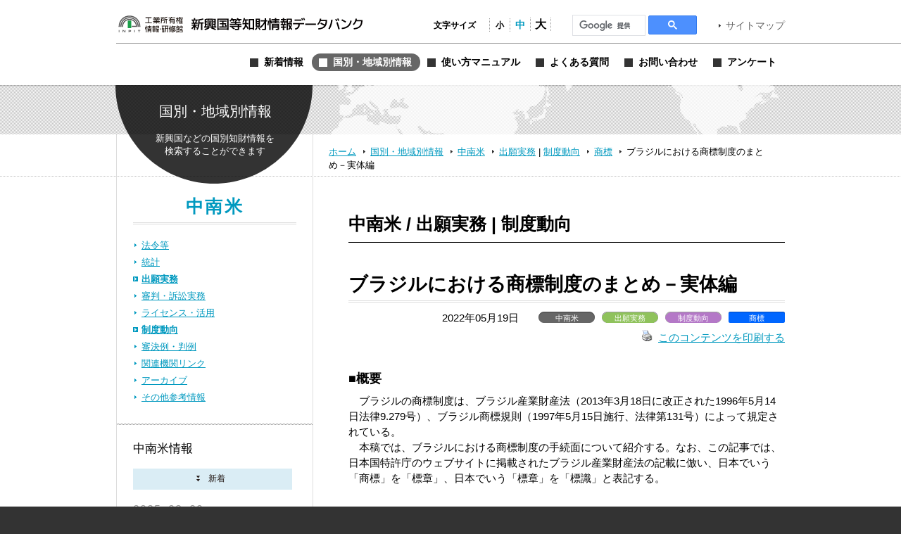

--- FILE ---
content_type: text/html; charset=UTF-8
request_url: https://www.globalipdb.inpit.go.jp/application/23333/
body_size: 12052
content:
<!DOCTYPE html PUBLIC "-//W3C//DTD XHTML 1.0 Transitional//EN" "http://www.w3.org/TR/xhtml1/DTD/xhtml1-transitional.dtd">
<html xmlns="http://www.w3.org/1999/xhtml" xml:lang="ja" lang="ja">
<head>
	<meta http-equiv="Content-Type" content="text/html; charset=UTF-8" />
	<meta http-equiv="imagetoolbar" content="no" />
	<meta name="copyright" content="Japan Patent Office" />
	<meta name="keywords" content="特許,実用新案,意匠,商標,知的財産,ブランド,模倣品,審査,審判,登録,調達情報,取り組み,電子出願,特許審査ハイウェイ,発明,発見,アイデア,権利,デザイン,費用,知的創造,知的財産,産業財産,工業所有権" />
	<meta name="description" content="新興国・地域における知的財産実務に関する情報を提供する" />
	<title>ブラジルにおける商標制度のまとめ－実体編 &laquo; 新興国等知財情報データバンク 公式サイト</title>

	<meta name='robots' content='max-image-preview:large' />
	<style>img:is([sizes="auto" i], [sizes^="auto," i]) { contain-intrinsic-size: 3000px 1500px }</style>
	<link rel='dns-prefetch' href='//www.globalipdb.inpit.go.jp' />
<script type="text/javascript" id="wpp-js" src="https://www.globalipdb.inpit.go.jp/jpowp/wp-content/plugins/wordpress-popular-posts/assets/js/wpp.min.js?ver=02716d4ec7e9c1c2dec7d867c9ebe70e" data-sampling="0" data-sampling-rate="100" data-api-url="https://www.globalipdb.inpit.go.jp/wp-json/wordpress-popular-posts" data-post-id="23333" data-token="591444615d" data-lang="0" data-debug="0"></script>
<script type="text/javascript">
/* <![CDATA[ */
window._wpemojiSettings = {"baseUrl":"https:\/\/s.w.org\/images\/core\/emoji\/15.0.3\/72x72\/","ext":".png","svgUrl":"https:\/\/s.w.org\/images\/core\/emoji\/15.0.3\/svg\/","svgExt":".svg","source":{"concatemoji":"https:\/\/www.globalipdb.inpit.go.jp\/jpowp\/wp-includes\/js\/wp-emoji-release.min.js?ver=f4f615d8fd51637121a87404cca3b405"}};
/*! This file is auto-generated */
!function(i,n){var o,s,e;function c(e){try{var t={supportTests:e,timestamp:(new Date).valueOf()};sessionStorage.setItem(o,JSON.stringify(t))}catch(e){}}function p(e,t,n){e.clearRect(0,0,e.canvas.width,e.canvas.height),e.fillText(t,0,0);var t=new Uint32Array(e.getImageData(0,0,e.canvas.width,e.canvas.height).data),r=(e.clearRect(0,0,e.canvas.width,e.canvas.height),e.fillText(n,0,0),new Uint32Array(e.getImageData(0,0,e.canvas.width,e.canvas.height).data));return t.every(function(e,t){return e===r[t]})}function u(e,t,n){switch(t){case"flag":return n(e,"\ud83c\udff3\ufe0f\u200d\u26a7\ufe0f","\ud83c\udff3\ufe0f\u200b\u26a7\ufe0f")?!1:!n(e,"\ud83c\uddfa\ud83c\uddf3","\ud83c\uddfa\u200b\ud83c\uddf3")&&!n(e,"\ud83c\udff4\udb40\udc67\udb40\udc62\udb40\udc65\udb40\udc6e\udb40\udc67\udb40\udc7f","\ud83c\udff4\u200b\udb40\udc67\u200b\udb40\udc62\u200b\udb40\udc65\u200b\udb40\udc6e\u200b\udb40\udc67\u200b\udb40\udc7f");case"emoji":return!n(e,"\ud83d\udc26\u200d\u2b1b","\ud83d\udc26\u200b\u2b1b")}return!1}function f(e,t,n){var r="undefined"!=typeof WorkerGlobalScope&&self instanceof WorkerGlobalScope?new OffscreenCanvas(300,150):i.createElement("canvas"),a=r.getContext("2d",{willReadFrequently:!0}),o=(a.textBaseline="top",a.font="600 32px Arial",{});return e.forEach(function(e){o[e]=t(a,e,n)}),o}function t(e){var t=i.createElement("script");t.src=e,t.defer=!0,i.head.appendChild(t)}"undefined"!=typeof Promise&&(o="wpEmojiSettingsSupports",s=["flag","emoji"],n.supports={everything:!0,everythingExceptFlag:!0},e=new Promise(function(e){i.addEventListener("DOMContentLoaded",e,{once:!0})}),new Promise(function(t){var n=function(){try{var e=JSON.parse(sessionStorage.getItem(o));if("object"==typeof e&&"number"==typeof e.timestamp&&(new Date).valueOf()<e.timestamp+604800&&"object"==typeof e.supportTests)return e.supportTests}catch(e){}return null}();if(!n){if("undefined"!=typeof Worker&&"undefined"!=typeof OffscreenCanvas&&"undefined"!=typeof URL&&URL.createObjectURL&&"undefined"!=typeof Blob)try{var e="postMessage("+f.toString()+"("+[JSON.stringify(s),u.toString(),p.toString()].join(",")+"));",r=new Blob([e],{type:"text/javascript"}),a=new Worker(URL.createObjectURL(r),{name:"wpTestEmojiSupports"});return void(a.onmessage=function(e){c(n=e.data),a.terminate(),t(n)})}catch(e){}c(n=f(s,u,p))}t(n)}).then(function(e){for(var t in e)n.supports[t]=e[t],n.supports.everything=n.supports.everything&&n.supports[t],"flag"!==t&&(n.supports.everythingExceptFlag=n.supports.everythingExceptFlag&&n.supports[t]);n.supports.everythingExceptFlag=n.supports.everythingExceptFlag&&!n.supports.flag,n.DOMReady=!1,n.readyCallback=function(){n.DOMReady=!0}}).then(function(){return e}).then(function(){var e;n.supports.everything||(n.readyCallback(),(e=n.source||{}).concatemoji?t(e.concatemoji):e.wpemoji&&e.twemoji&&(t(e.twemoji),t(e.wpemoji)))}))}((window,document),window._wpemojiSettings);
/* ]]> */
</script>
<style id='wp-emoji-styles-inline-css' type='text/css'>

	img.wp-smiley, img.emoji {
		display: inline !important;
		border: none !important;
		box-shadow: none !important;
		height: 1em !important;
		width: 1em !important;
		margin: 0 0.07em !important;
		vertical-align: -0.1em !important;
		background: none !important;
		padding: 0 !important;
	}
</style>
<link rel='stylesheet' id='wp-block-library-css' href='https://www.globalipdb.inpit.go.jp/jpowp/wp-includes/css/dist/block-library/style.min.css?ver=f4f615d8fd51637121a87404cca3b405' type='text/css' media='all' />
<style id='classic-theme-styles-inline-css' type='text/css'>
/*! This file is auto-generated */
.wp-block-button__link{color:#fff;background-color:#32373c;border-radius:9999px;box-shadow:none;text-decoration:none;padding:calc(.667em + 2px) calc(1.333em + 2px);font-size:1.125em}.wp-block-file__button{background:#32373c;color:#fff;text-decoration:none}
</style>
<style id='global-styles-inline-css' type='text/css'>
:root{--wp--preset--aspect-ratio--square: 1;--wp--preset--aspect-ratio--4-3: 4/3;--wp--preset--aspect-ratio--3-4: 3/4;--wp--preset--aspect-ratio--3-2: 3/2;--wp--preset--aspect-ratio--2-3: 2/3;--wp--preset--aspect-ratio--16-9: 16/9;--wp--preset--aspect-ratio--9-16: 9/16;--wp--preset--color--black: #000000;--wp--preset--color--cyan-bluish-gray: #abb8c3;--wp--preset--color--white: #ffffff;--wp--preset--color--pale-pink: #f78da7;--wp--preset--color--vivid-red: #cf2e2e;--wp--preset--color--luminous-vivid-orange: #ff6900;--wp--preset--color--luminous-vivid-amber: #fcb900;--wp--preset--color--light-green-cyan: #7bdcb5;--wp--preset--color--vivid-green-cyan: #00d084;--wp--preset--color--pale-cyan-blue: #8ed1fc;--wp--preset--color--vivid-cyan-blue: #0693e3;--wp--preset--color--vivid-purple: #9b51e0;--wp--preset--gradient--vivid-cyan-blue-to-vivid-purple: linear-gradient(135deg,rgba(6,147,227,1) 0%,rgb(155,81,224) 100%);--wp--preset--gradient--light-green-cyan-to-vivid-green-cyan: linear-gradient(135deg,rgb(122,220,180) 0%,rgb(0,208,130) 100%);--wp--preset--gradient--luminous-vivid-amber-to-luminous-vivid-orange: linear-gradient(135deg,rgba(252,185,0,1) 0%,rgba(255,105,0,1) 100%);--wp--preset--gradient--luminous-vivid-orange-to-vivid-red: linear-gradient(135deg,rgba(255,105,0,1) 0%,rgb(207,46,46) 100%);--wp--preset--gradient--very-light-gray-to-cyan-bluish-gray: linear-gradient(135deg,rgb(238,238,238) 0%,rgb(169,184,195) 100%);--wp--preset--gradient--cool-to-warm-spectrum: linear-gradient(135deg,rgb(74,234,220) 0%,rgb(151,120,209) 20%,rgb(207,42,186) 40%,rgb(238,44,130) 60%,rgb(251,105,98) 80%,rgb(254,248,76) 100%);--wp--preset--gradient--blush-light-purple: linear-gradient(135deg,rgb(255,206,236) 0%,rgb(152,150,240) 100%);--wp--preset--gradient--blush-bordeaux: linear-gradient(135deg,rgb(254,205,165) 0%,rgb(254,45,45) 50%,rgb(107,0,62) 100%);--wp--preset--gradient--luminous-dusk: linear-gradient(135deg,rgb(255,203,112) 0%,rgb(199,81,192) 50%,rgb(65,88,208) 100%);--wp--preset--gradient--pale-ocean: linear-gradient(135deg,rgb(255,245,203) 0%,rgb(182,227,212) 50%,rgb(51,167,181) 100%);--wp--preset--gradient--electric-grass: linear-gradient(135deg,rgb(202,248,128) 0%,rgb(113,206,126) 100%);--wp--preset--gradient--midnight: linear-gradient(135deg,rgb(2,3,129) 0%,rgb(40,116,252) 100%);--wp--preset--font-size--small: 13px;--wp--preset--font-size--medium: 20px;--wp--preset--font-size--large: 36px;--wp--preset--font-size--x-large: 42px;--wp--preset--spacing--20: 0.44rem;--wp--preset--spacing--30: 0.67rem;--wp--preset--spacing--40: 1rem;--wp--preset--spacing--50: 1.5rem;--wp--preset--spacing--60: 2.25rem;--wp--preset--spacing--70: 3.38rem;--wp--preset--spacing--80: 5.06rem;--wp--preset--shadow--natural: 6px 6px 9px rgba(0, 0, 0, 0.2);--wp--preset--shadow--deep: 12px 12px 50px rgba(0, 0, 0, 0.4);--wp--preset--shadow--sharp: 6px 6px 0px rgba(0, 0, 0, 0.2);--wp--preset--shadow--outlined: 6px 6px 0px -3px rgba(255, 255, 255, 1), 6px 6px rgba(0, 0, 0, 1);--wp--preset--shadow--crisp: 6px 6px 0px rgba(0, 0, 0, 1);}:where(.is-layout-flex){gap: 0.5em;}:where(.is-layout-grid){gap: 0.5em;}body .is-layout-flex{display: flex;}.is-layout-flex{flex-wrap: wrap;align-items: center;}.is-layout-flex > :is(*, div){margin: 0;}body .is-layout-grid{display: grid;}.is-layout-grid > :is(*, div){margin: 0;}:where(.wp-block-columns.is-layout-flex){gap: 2em;}:where(.wp-block-columns.is-layout-grid){gap: 2em;}:where(.wp-block-post-template.is-layout-flex){gap: 1.25em;}:where(.wp-block-post-template.is-layout-grid){gap: 1.25em;}.has-black-color{color: var(--wp--preset--color--black) !important;}.has-cyan-bluish-gray-color{color: var(--wp--preset--color--cyan-bluish-gray) !important;}.has-white-color{color: var(--wp--preset--color--white) !important;}.has-pale-pink-color{color: var(--wp--preset--color--pale-pink) !important;}.has-vivid-red-color{color: var(--wp--preset--color--vivid-red) !important;}.has-luminous-vivid-orange-color{color: var(--wp--preset--color--luminous-vivid-orange) !important;}.has-luminous-vivid-amber-color{color: var(--wp--preset--color--luminous-vivid-amber) !important;}.has-light-green-cyan-color{color: var(--wp--preset--color--light-green-cyan) !important;}.has-vivid-green-cyan-color{color: var(--wp--preset--color--vivid-green-cyan) !important;}.has-pale-cyan-blue-color{color: var(--wp--preset--color--pale-cyan-blue) !important;}.has-vivid-cyan-blue-color{color: var(--wp--preset--color--vivid-cyan-blue) !important;}.has-vivid-purple-color{color: var(--wp--preset--color--vivid-purple) !important;}.has-black-background-color{background-color: var(--wp--preset--color--black) !important;}.has-cyan-bluish-gray-background-color{background-color: var(--wp--preset--color--cyan-bluish-gray) !important;}.has-white-background-color{background-color: var(--wp--preset--color--white) !important;}.has-pale-pink-background-color{background-color: var(--wp--preset--color--pale-pink) !important;}.has-vivid-red-background-color{background-color: var(--wp--preset--color--vivid-red) !important;}.has-luminous-vivid-orange-background-color{background-color: var(--wp--preset--color--luminous-vivid-orange) !important;}.has-luminous-vivid-amber-background-color{background-color: var(--wp--preset--color--luminous-vivid-amber) !important;}.has-light-green-cyan-background-color{background-color: var(--wp--preset--color--light-green-cyan) !important;}.has-vivid-green-cyan-background-color{background-color: var(--wp--preset--color--vivid-green-cyan) !important;}.has-pale-cyan-blue-background-color{background-color: var(--wp--preset--color--pale-cyan-blue) !important;}.has-vivid-cyan-blue-background-color{background-color: var(--wp--preset--color--vivid-cyan-blue) !important;}.has-vivid-purple-background-color{background-color: var(--wp--preset--color--vivid-purple) !important;}.has-black-border-color{border-color: var(--wp--preset--color--black) !important;}.has-cyan-bluish-gray-border-color{border-color: var(--wp--preset--color--cyan-bluish-gray) !important;}.has-white-border-color{border-color: var(--wp--preset--color--white) !important;}.has-pale-pink-border-color{border-color: var(--wp--preset--color--pale-pink) !important;}.has-vivid-red-border-color{border-color: var(--wp--preset--color--vivid-red) !important;}.has-luminous-vivid-orange-border-color{border-color: var(--wp--preset--color--luminous-vivid-orange) !important;}.has-luminous-vivid-amber-border-color{border-color: var(--wp--preset--color--luminous-vivid-amber) !important;}.has-light-green-cyan-border-color{border-color: var(--wp--preset--color--light-green-cyan) !important;}.has-vivid-green-cyan-border-color{border-color: var(--wp--preset--color--vivid-green-cyan) !important;}.has-pale-cyan-blue-border-color{border-color: var(--wp--preset--color--pale-cyan-blue) !important;}.has-vivid-cyan-blue-border-color{border-color: var(--wp--preset--color--vivid-cyan-blue) !important;}.has-vivid-purple-border-color{border-color: var(--wp--preset--color--vivid-purple) !important;}.has-vivid-cyan-blue-to-vivid-purple-gradient-background{background: var(--wp--preset--gradient--vivid-cyan-blue-to-vivid-purple) !important;}.has-light-green-cyan-to-vivid-green-cyan-gradient-background{background: var(--wp--preset--gradient--light-green-cyan-to-vivid-green-cyan) !important;}.has-luminous-vivid-amber-to-luminous-vivid-orange-gradient-background{background: var(--wp--preset--gradient--luminous-vivid-amber-to-luminous-vivid-orange) !important;}.has-luminous-vivid-orange-to-vivid-red-gradient-background{background: var(--wp--preset--gradient--luminous-vivid-orange-to-vivid-red) !important;}.has-very-light-gray-to-cyan-bluish-gray-gradient-background{background: var(--wp--preset--gradient--very-light-gray-to-cyan-bluish-gray) !important;}.has-cool-to-warm-spectrum-gradient-background{background: var(--wp--preset--gradient--cool-to-warm-spectrum) !important;}.has-blush-light-purple-gradient-background{background: var(--wp--preset--gradient--blush-light-purple) !important;}.has-blush-bordeaux-gradient-background{background: var(--wp--preset--gradient--blush-bordeaux) !important;}.has-luminous-dusk-gradient-background{background: var(--wp--preset--gradient--luminous-dusk) !important;}.has-pale-ocean-gradient-background{background: var(--wp--preset--gradient--pale-ocean) !important;}.has-electric-grass-gradient-background{background: var(--wp--preset--gradient--electric-grass) !important;}.has-midnight-gradient-background{background: var(--wp--preset--gradient--midnight) !important;}.has-small-font-size{font-size: var(--wp--preset--font-size--small) !important;}.has-medium-font-size{font-size: var(--wp--preset--font-size--medium) !important;}.has-large-font-size{font-size: var(--wp--preset--font-size--large) !important;}.has-x-large-font-size{font-size: var(--wp--preset--font-size--x-large) !important;}
:where(.wp-block-post-template.is-layout-flex){gap: 1.25em;}:where(.wp-block-post-template.is-layout-grid){gap: 1.25em;}
:where(.wp-block-columns.is-layout-flex){gap: 2em;}:where(.wp-block-columns.is-layout-grid){gap: 2em;}
:root :where(.wp-block-pullquote){font-size: 1.5em;line-height: 1.6;}
</style>
<link rel='stylesheet' id='wordpress-popular-posts-css-css' href='https://www.globalipdb.inpit.go.jp/jpowp/wp-content/plugins/wordpress-popular-posts/assets/css/wpp.css?ver=02716d4ec7e9c1c2dec7d867c9ebe70e' type='text/css' media='all' />
<link rel='stylesheet' id='jqtransform-css-css' href='https://www.globalipdb.inpit.go.jp/jpowp/wp-content/themes/jpowp/script/jqtransformplugin/jqtransform.css?ver=d6ad6257fa17010024f4abd9a2b332a5' type='text/css' media='all' />
<link rel='stylesheet' id='main-stylesheet-css' href='https://www.globalipdb.inpit.go.jp/jpowp/wp-content/themes/jpowp/style.css?ver=4f4c82dcd0d0e21695fb76b6ff826949' type='text/css' media='all' />
<link rel='stylesheet' id='fontsize-small-css' href='https://www.globalipdb.inpit.go.jp/jpowp/wp-content/themes/jpowp/css/fontsize_small.css?ver=f4f615d8fd51637121a87404cca3b405' type='text/css' media='all' />
<link rel='stylesheet' id='fontsize-medium-css' href='https://www.globalipdb.inpit.go.jp/jpowp/wp-content/themes/jpowp/css/fontsize_medium.css?ver=f4f615d8fd51637121a87404cca3b405' type='text/css' media='all' />
<link rel='stylesheet' id='fontsize-large-css' href='https://www.globalipdb.inpit.go.jp/jpowp/wp-content/themes/jpowp/css/fontsize_large.css?ver=f4f615d8fd51637121a87404cca3b405' type='text/css' media='all' />
<link rel='stylesheet' id='woff-css-css' href='https://www.globalipdb.inpit.go.jp/jpowp/wp-content/themes/jpowp/css/woff.css?ver=f4f615d8fd51637121a87404cca3b405' type='text/css' media='all' />
<script type="text/javascript" src="https://www.globalipdb.inpit.go.jp/jpowp/wp-includes/js/jquery/jquery.min.js?ver=6994238abdd05007c7b98524f3b55c25" id="jquery-core-js"></script>
<script type="text/javascript" src="https://www.globalipdb.inpit.go.jp/jpowp/wp-includes/js/jquery/jquery-migrate.min.js?ver=9ed9aaee063a04ff0db6af0ecf0a4a18" id="jquery-migrate-js"></script>
<script type="text/javascript" src="https://www.globalipdb.inpit.go.jp/jpowp/wp-content/themes/jpowp/script/jqtransformplugin/jquery.jqtransform.js?ver=d6ad6257fa17010024f4abd9a2b332a5" id="jqtransform-js-js"></script>
<script type="text/javascript" src="https://www.globalipdb.inpit.go.jp/jpowp/wp-content/themes/jpowp/script/common.js?ver=f4f615d8fd51637121a87404cca3b405" id="common-js-js"></script>
<link rel="https://api.w.org/" href="https://www.globalipdb.inpit.go.jp/wp-json/" /><link rel="alternate" title="JSON" type="application/json" href="https://www.globalipdb.inpit.go.jp/wp-json/wp/v2/posts/23333" /><link rel="canonical" href="https://www.globalipdb.inpit.go.jp/application/23333/" />
<link rel='shortlink' href='https://www.globalipdb.inpit.go.jp/?p=23333' />
<link rel="alternate" title="oEmbed (JSON)" type="application/json+oembed" href="https://www.globalipdb.inpit.go.jp/wp-json/oembed/1.0/embed?url=https%3A%2F%2Fwww.globalipdb.inpit.go.jp%2Fapplication%2F23333%2F" />
<link rel="alternate" title="oEmbed (XML)" type="text/xml+oembed" href="https://www.globalipdb.inpit.go.jp/wp-json/oembed/1.0/embed?url=https%3A%2F%2Fwww.globalipdb.inpit.go.jp%2Fapplication%2F23333%2F&#038;format=xml" />
            <style id="wpp-loading-animation-styles">@-webkit-keyframes bgslide{from{background-position-x:0}to{background-position-x:-200%}}@keyframes bgslide{from{background-position-x:0}to{background-position-x:-200%}}.wpp-widget-block-placeholder,.wpp-shortcode-placeholder{margin:0 auto;width:60px;height:3px;background:#dd3737;background:linear-gradient(90deg,#dd3737 0%,#571313 10%,#dd3737 100%);background-size:200% auto;border-radius:3px;-webkit-animation:bgslide 1s infinite linear;animation:bgslide 1s infinite linear}</style>
            
        <!-- Global site tag (gtag.js) - Google Analytics START -->
	<script async src='https://www.googletagmanager.com/gtag/js?id=G-VBDFTZ6R9Z'></script>
	<script>
	  window.dataLayer = window.dataLayer || [];
	  function gtag(){dataLayer.push(arguments);}
        gtag('js', new Date());
        gtag('config', 'G-VBDFTZ6R9Z');
    </script>
    <!-- Global site tag (gtag.js) - Google Analytics END -->
	
</head>

<body class="post-template-default single single-post postid-23333 single-format-standard application 23333 dir_application2 country production">
<div id="wrapper">
	<div id="header">
		<div class="w950">
			<h1><a href="https://www.globalipdb.inpit.go.jp">新興国等知財情報データバンク 公式サイト</a></h1>
			<div class="items">
				<ul id="fontsize">
					<li class="label">文字サイズ</li>
					<li class="fontsize1"><a href="#"  title="文字サイズ：小" onclick="return fontsize(1)">小</a></li>
					<li class="fontsize2"><a href="#" title="文字サイズ：中" onclick="return fontsize(2)">中</a></li>
					<li class="fontsize3"><a href="#"  title="文字サイズ：大" onclick="return fontsize(3)">大</a></li>
				</ul>
                 
<script>
(function() {
var cx = '004362599425005520153:bshpjhopqv8';
var gcse = document.createElement('script');
gcse.type = 'text/javascript';
gcse.async = true;
gcse.src = 'https://cse.google.com/cse.js?cx=' + cx;
var s = document.getElementsByTagName('script')[0];
s.parentNode.insertBefore(gcse, s);
})();
</script>
<div id="googleSearch">
<gcse:searchbox-only></gcse:searchbox-only>
</div>
			<a href="https://www.globalipdb.inpit.go.jp/sitemap/" class="link">サイトマップ</a>
			</div>
			<div class="menus">
				<ul class="menu">
					<li class="news"><a href="https://www.globalipdb.inpit.go.jp/news/" title="新着情報"><span>新着情報</span></a></li>
					<li class="country"><a href="https://www.globalipdb.inpit.go.jp/country/" title="国別・地域別情報"><span>国別・地域別情報</span></a></li>
					<li class="usersguide"><a href="https://www.globalipdb.inpit.go.jp/usersguide/" title="使い方マニュアル"><span>使い方マニュアル</span></a></li>
					<li class="faq"><a href="https://www.globalipdb.inpit.go.jp/faq/" title="よくある質問"><span>よくある質問</span></a></li>
					<li class="contact"><a href="https://www.globalipdb.inpit.go.jp/contact/" title="お問い合わせ"><span>お問い合わせ</span></a></li>
					<li class="enquete"><a href="https://www.globalipdb.inpit.go.jp/questionnaire/" title="アンケート"><span>アンケート</span></a></li>
				</ul>
			</div>
		</div>
		<hr />
	</div>

	<div id="contentWrapper">
		<h2 class="circle country png">国別・地域別情報</h2>
		<div id="map_bar" class="png"><div class="w950"><img src="https://www.globalipdb.inpit.go.jp/jpowp/wp-content/themes/jpowp/img/header/map.png" width="637" height="70" alt="" class="png" /></div></div>
		<div id="location"><div>
			<a href="https://www.globalipdb.inpit.go.jp" class="home">ホーム</a>
			<a href="/country/">国別・地域別情報</a>
			<a href="/country/middle_south_america/">中南米</a>
			<a href="/country/middle_south_america/application/">出願実務</a>
 | 			<a href="/country/middle_south_america/trend/" class="sub">制度動向</a>
			<a href="/country/middle_south_america/trend/?law=l20">商標</a>
			<span>ブラジルにおける商標制度のまとめ－実体編</span>
		</div></div>

<div id="content">

	<div class="body">

			<h3 class="mincho middle_south_america">中南米 / 出願実務 | 制度動向</h3>
		<hr class="black" />
		
			<div class="article">
				<h4>ブラジルにおける商標制度のまとめ－実体編</h4>
				<div class="attributes">
					<p class="date">2022年05月19日</p>
					<ul class="tags">
						<li class="countries">中南米</li><li class="categories cat_application">出願実務</li><li class="categories cat_trend">制度動向</li><li class="law">商標</li>
					</ul>
					<p class="functions">
						<a href="https://www.globalipdb.inpit.go.jp/application/23333/print/" rel="nofollow" title="このコンテンツを印刷する"><img class="WP-PrintIcon custam-printLink" src="https://www.globalipdb.inpit.go.jp/jpowp/wp-content/plugins/wp-print/images/print.gif" alt="" />このコンテンツを印刷する</a>
					</p>
				</div>
<h5>■概要</h5>
　ブラジルの商標制度は、ブラジル産業財産法（2013年3月18日に改正された1996年5月14日法律9.279号）、ブラジル商標規則（1997年5月15日施行、法律第131号）によって規定されている。<br />
　本稿では、ブラジルにおける商標制度の手続面について紹介する。なお、この記事では、日本国特許庁のウェブサイトに掲載されたブラジル産業財産法の記載に倣い、日本でいう「商標」を「標章」、日本でいう「標章」を「標識」と表記する。<h5>■詳細及び留意点</h5>

<p><u><strong>1.　標章制度の特徴</strong></u><br>　ブラジルの標章制度の特徴として、証明標章の保護制度が挙げられるため、以下に紹介する。<br>　産業財産法第123条第2項に規定されるように、証明標章とは、ある製品またはサービスが、品質、特性、使用した原料および方法等に関し、一定の技術的基準または規格と合致していることを証明するために使用される標章である。<br>　産業財産法第128条第3項に規定されるように、証明標章の登録出願は、証明の対象とする製品またはサービスに直接の商業的または工業的利害関係を有していない法人に限り行うことができる。また、産業財産法第148条に規定されるように、証明標章の登録出願には、証明の対象とする製品またはサービスの特徴、および標章登録者が採用する管理措置を記載しなければならない。<br>　産業財産法第149条および第150条に規定されるように、証明標章の使用はライセンスを必要とせず、使用規約中に記載されている使用許可をもって足りる。使用規約の変更については、すべての変更条件を記載した適切な申請書を作成してブラジル産業財産庁に届け出なければならず、届け出がない場合はその変更は考慮されない。<br>　産業財産法第151条に規定されるように、証明標章の登録は、使用規約に規定したものとは異なる条件の下で標章が使用された場合には消滅する。また、産業財産法第154条に規定されるように、過去に使用され、かつ、その登録が消滅した証明標章は、その登録の消滅から5年が経過するまでは、第三者の名義で登録を受けることができない。<br>　なお、ブラジル産業財産庁のブランドマニュアルの2.2に記載されるように、認証マークを取得することは、製品またはサービスの品質を保証しなければならないサプライヤーの責任を免除するものではない。</p>



<p>関連記事：<br>「ブラジルにおける商標出願制度概要」（2019.11.14）<br><a href="https://www.globalipdb.inpit.go.jp/laws/17915/">https://www.globalipdb.inpit.go.jp/laws/17915/</a><br>「ブラジルの商標関連の法律、規則、審査基準等」（2019.04.09）<br><a href="https://www.globalipdb.inpit.go.jp/laws/16874/">https://www.globalipdb.inpit.go.jp/laws/16874/</a><br>「ブラジルにおける商標制度の運用実態」（2016.01.29）<br><a href="https://www.globalipdb.inpit.go.jp/laws/10228/">https://www.globalipdb.inpit.go.jp/laws/10228/</a></p>



<p><u><strong>2.　登録できる標章</strong></u><br>　産業財産法第122条に規定されるように、視覚的に認識することができる標識であって、識別性を有するものは、法的に禁止されていない限り、標章登録を受けることができる。例えば、ブラジル産業財産庁のブランドマニュアルの2.3に記載されているように、1または複数のローマ字や数字等で構成される文字標章、図面、画像、記号などで構成されるデザイン標章、文字標章とデザイン標章との混合標章、三次元的形状で構成される立体標章などが登録可能である。<br>　また、登録可能な標章の種類としては、産業財産法第123条第1項に規定されるように、ある製品またはサービスを、出所は異なるが、同一、類似または同種である別の製品またはサービスから識別するために使用される標章である製品標章またはサービスマークがある。加えて、産業財産法第123条第2項、第3項に規定されるように、前述した証明標章や、一定の団体の構成員によって提供される製品またはサービスを識別するために使用される標章である団体標章がある。</p>



<p>関連記事：<br>「ブラジルにおける商標出願制度概要」（2019.11.14）<br><a href="https://www.globalipdb.inpit.go.jp/laws/17915/">https://www.globalipdb.inpit.go.jp/laws/17915/</a><br>「ブラジルの商標関連の法律、規則、審査基準等」（2019.04.09）<br><a href="https://www.globalipdb.inpit.go.jp/laws/16874/">https://www.globalipdb.inpit.go.jp/laws/16874/</a><br>「ブラジルにおける物品デザインの商標的保護」（2018.09.06）<br><a href="https://www.globalipdb.inpit.go.jp/laws/15733/">https://www.globalipdb.inpit.go.jp/laws/15733/</a><br>「ブラジルにおける外国語（日本語）商標の取り扱い」（2018.09.04）<br><a href="https://www.globalipdb.inpit.go.jp/laws/15726/">https://www.globalipdb.inpit.go.jp/laws/15726/</a><br>「ブラジルの商標法における『商標』の定義の観点からの識別性」（2017.12.14）<br><a href="https://www.globalipdb.inpit.go.jp/laws/14328/">https://www.globalipdb.inpit.go.jp/laws/14328/</a><br>「ブラジルにおける商標制度の運用実態」（2016.01.29）<br><a href="https://www.globalipdb.inpit.go.jp/laws/10228/">https://www.globalipdb.inpit.go.jp/laws/10228/</a></p>



<p><u><strong>3.　標章を登録するための要件</strong></u><br>　産業財産法第124条には、標章として登録を受けることができない標識が列挙されている。本条で規定されている、標章として登録を受けることができない標識は、次の（I）～（XXIII）のいずれかに該当するものである。<br>（I）ブラジル、外国または国際的な盾、紋章、メダル、旗章、記章、公的な名声および記念碑、またはそれらの名称、図形もしくは模造。<br>（II）単独の文字、数字および日付。ただし、十分に識別的形状を具えているものを除く。<br>（III）語句、形象または図形その他の標識であって、道徳もしくは善良の風俗に反するか、または他人の名誉もしくは印象を害するか、または良心、信条、信仰の自由もしくは尊敬および崇拝に値する思想および感情を損なうもの。<br>（IV）公共の団体または機関の名称または頭字語（略語）であって、当該団体または機関それ自体によって登録申請がされていないもの。<br>（V）第三者に属する組織または企業の名称に係わる特徴的または識別的要素の複製または模造であって、その識別的標識との誤認または混同を生じさせるおそれがあるもの。<br>（VI）識別の対象とする製品またはサービスに関連する、一般的な、必然的な、共通の、通常の、もしくは単に説明的性格の標識、または製品もしくはサービスについて、その性質、原産国、重量、価格、品質および製品の生産もしくはサービス提供の時期に係わる特徴を示すために通常使用される標識。ただし、十分に識別的形状を具えているものを除く。<br>（VII）単に宣伝手段としてのみ用いられる標識または文言。<br>（VIII）色彩およびその名称。ただし、独特でかつ識別的方法により配置または結合されているものを除く。<br>（IX）地理的表示もしくは混同を生じさせるおそれがあるその模造、または地理的表示であると誤認させるおそれがある標識。<br>（X）標章の使用対象である製品またはサービスに関し、その原産地、出所、性質、品質または用途について、虚偽の表示となる標識。<br>（XI）何れかの種類または性質の基準を保証するために正規に使用される公の印章の複製または模造。<br>（XII）第154条の規定を損なうことなく、第三者が団体標章または証明標章として登録している標識の複製または模造。<br>（XIII）公のまたは公に認められた運動、芸術、文化、社会、政治、経済または技術に係る行事の名称、賞牌または表象、およびその模造であって、誤認を生じさせるおそれがあるもの。ただし、その行事を推進する管轄の機関または団体の許可を得ている場合を除く。<br>（XIV）連邦、州、連邦区、地方自治区、自治体または外国の権利書、債権、硬貨および紙幣の複製または模造。<br>（XV）第三者の個人名もしくはその署名、姓、父称の名および肖像。ただし、その所有者、相続人または承継人の同意を得ている場合を除く。<br>（XVI）著名な雅号または愛称、および個人または団体の芸術上の名称。ただし、その所有者、相続人または承継人の同意を得ている場合を除く。<br>（XVII）文学、芸術または科学の著作物、並びにその題名であって、著作権によって保護されており、かつ、混同または関連のおそれがあるもの。ただし、それに係わる著作者または権利所有者の承諾を得ている場合を除く。<br>（XVIII）識別対象とする製品またはサービスに関連する産業、科学または技術において使用されている技術用語。<br>（XIX）同一、類似または同種の製品またはサービスを識別もしくは証明するために第三者が登録している標章の全部または一部、更に付加があればそれを含めて複製もしくは模造したものであって、第三者の標章と混同または関連を生じさせるおそれがあるもの。<br>（XX）同一所有者が同一の製品またはサービスに関して有する二重標章。ただし、同じ種類の標章の場合は、識別することができる形状を具えているときを除く。<br>（XXI）製品もしくはその包装に係わる必然的な、共通のもしくは通常の形状、または、さらに、技術的効果の観点から不可欠な形状。<br>（XXII）第三者の名称で登録された意匠によって保護されている対象。<br>（XXIII）出願人が事業活動上当然に知っている筈の標章であり、かつ、ブラジル国内またはブラジルが条約を締結しているかもしくは相互主義の待遇を保証している国に本拠または住所を有する者の所有に係わるものの全部または一部を模造しまたは複製した標識。ただし、その標章が、前記第三者の標章との間で混同または関連を生じさせるおそれがある同一、類似または同種の製品またはサービスを識別するためのものに限る。</p>



<p>関連記事：<br>「ブラジルにおける商標出願制度概要」（2019.11.14）<br><a href="https://www.globalipdb.inpit.go.jp/laws/17915/">https://www.globalipdb.inpit.go.jp/laws/17915/</a><br>「ブラジルの商標関連の法律、規則、審査基準等」（2019.04.09）<br><a href="https://www.globalipdb.inpit.go.jp/laws/16874/">https://www.globalipdb.inpit.go.jp/laws/16874/</a><br>「ブラジルにおける悪意（Bad-faith）の商標出願に関する法制度、運用および判例」（2019.02.05）<br><a href="https://www.globalipdb.inpit.go.jp/laws/16487/">https://www.globalipdb.inpit.go.jp/laws/16487/</a><br>「ブラジルにおける商標の重要判例」（2018.09.25）<br><a href="https://www.globalipdb.inpit.go.jp/laws/15849/">https://www.globalipdb.inpit.go.jp/laws/15849/</a><br>「ブラジルにおける物品デザインの商標的保護」（2018.09.06）<br><a href="https://www.globalipdb.inpit.go.jp/laws/15733/">https://www.globalipdb.inpit.go.jp/laws/15733/</a><br>「ブラジルの商標法における『商標』の定義の観点からの識別性」（2017.12.14）<br><a href="https://www.globalipdb.inpit.go.jp/laws/14328/">https://www.globalipdb.inpit.go.jp/laws/14328/</a><br>「ブラジルにおける商標異議申立制度」（2017.04.25）<br><a href="https://www.globalipdb.inpit.go.jp/laws/13631/">https://www.globalipdb.inpit.go.jp/laws/13631/</a><br>「ブラジルにおける商標制度の運用実態」（2016.01.29）<br><a href="https://www.globalipdb.inpit.go.jp/laws/10228/">https://www.globalipdb.inpit.go.jp/laws/10228/</a></p>



<p><u><strong>4.　標章権の存続期間</strong></u><br>　産業財産法第133条に規定されるように、標章登録は、登録の付与日から10年の期間効力を有するものとし、連続する同一の期間ずつ（10年単位で続けて）更新することができる。更新申請は、登録存続期間の最終年度中に、手数料の納付証明書を添付して行わなければならない。登録存続期間が満了するまでに更新申請をしなかった場合、標章所有者は、追加手数料を納付して、その後の6月内に当該申請をすることができる。</p>



<p>関連記事：<br>「ブラジルにおける商標出願制度概要」（2019.11.14）<br><a href="https://www.globalipdb.inpit.go.jp/laws/17915/">https://www.globalipdb.inpit.go.jp/laws/17915/</a><br>「ブラジルの商標関連の法律、規則、審査基準等」（2019.04.09）<br><a href="https://www.globalipdb.inpit.go.jp/laws/16874/">https://www.globalipdb.inpit.go.jp/laws/16874/</a><br>「ブラジルにおける商標制度の運用実態」（2016.01.29）<br><a href="https://www.globalipdb.inpit.go.jp/laws/10228/">https://www.globalipdb.inpit.go.jp/laws/10228/</a></p>
<h5>■ソース</h5>
・ブラジル産業財産法（2013年3月18日に改正された1996年5月14日法律9.279号）<br />
<a href="https://www.jpo.go.jp/system/laws/gaikoku/document/mokuji/brazil-sanzai.pdf">https://www.jpo.go.jp/system/laws/gaikoku/document/mokuji/brazil-sanzai.pdf</a>（和訳）<br />
<a href="http://www.planalto.gov.br/ccivil_03/leis/l9279.htm">http://www.planalto.gov.br/ccivil_03/leis/l9279.htm</a>（原文）<br />
<br />
・ブラジル商標規則（1997年5月15日施行、法律第131号）<br />
<a href="https://www.jpo.go.jp/system/laws/gaikoku/brazil/trademark/chap1.html#law18">https://www.jpo.go.jp/system/laws/gaikoku/brazil/trademark/chap1.html#law18</a>（和訳）<br />
<br />
・ブラジル産業財産庁のブランドマニュアル<br />
<a href="http://manualdemarcas.inpi.gov.br/">http://manualdemarcas.inpi.gov.br/</a><br />
<h5>■本文書の作成者</h5>
Dannemann SIEMSEN<br />
<h5>■協力</h5>
日本国際知的財産保護協会<br />
<h5>■本文書の作成時期</h5>
<p>2022.01.06</p>
<h5>■関連キーワード</h5>
<ul class="keyword">
<li><a href="/?s=%E5%AE%9F%E5%8B%99%E8%80%85%E5%90%91%E3%81%91&tag=4577" class="wrap">実務者向け</a></li><li><a href="/?s=BR-dn-2450&tag=13612" class="wrap">BR-dn-2450</a></li><li><a href="/?s=BR-dn-2400&tag=13611" class="wrap">BR-dn-2400</a></li><li><a href="/?s=BR-dn-2300&tag=13610" class="wrap">BR-dn-2300</a></li><li><a href="/?s=%E5%88%B6%E5%BA%A6%E3%81%BE%E3%81%A8%E3%82%81&tag=12160" class="wrap">制度まとめ</a></li><li><a href="/?s=BR-dm-2450&tag=11666" class="wrap">BR-dm-2450</a></li><li><a href="/?s=%E7%94%A3%E6%A5%AD%E8%B2%A1%E7%94%A3%E6%B3%95&tag=8602" class="wrap">産業財産法</a></li><li><a href="/?s=BR%EF%BC%9A%E3%83%96%E3%83%A9%E3%82%B8%E3%83%AB&tag=8240" class="wrap">BR：ブラジル</a></li><li><a href="/?s=BR-dm-2400&tag=7444" class="wrap">BR-dm-2400</a></li><li><a href="/?s=BR-dm-2300&tag=7443" class="wrap">BR-dm-2300</a></li><li><a href="/?s=%E6%A8%99%E8%AD%98&tag=4263" class="wrap">標識</a></li><li><a href="/?s=%E7%94%A3%E6%A5%AD%E8%B2%A1%E7%94%A3%E5%BA%81&tag=3431" class="wrap">産業財産庁</a></li><li><a href="/?s=%E6%A8%99%E7%AB%A0&tag=1373" class="wrap">標章</a></li><li><a href="/?s=BR-dn-2001&tag=1266" class="wrap">BR-dn-2001</a></li><li><a href="/?s=BR-dm-2001&tag=1259" class="wrap">BR-dm-2001</a></li><li><a href="/?s=%E8%A8%BC%E6%98%8E%E6%A8%99%E7%AB%A0&tag=1239" class="wrap">証明標章</a></li><li><a href="/?s=%E5%9B%A3%E4%BD%93%E6%A8%99%E7%AB%A0&tag=1237" class="wrap">団体標章</a></li><li><a href="/?s=%E5%AD%98%E7%B6%9A%E6%9C%9F%E9%96%93&tag=553" class="wrap">存続期間</a></li></ul>
			</div>
					<div class="page_navi">
				<a href="/application/23473/" class="text prev2">前の記事へ</a>
				<a href="/application/23326/" class="text next2">次の記事へ</a>
				<ul><li><a href="/country/middle_south_america/application/" class="text">出願実務の一覧へ戻る</a></li></ul>
			</div>
			<div class="page_navi">
				<a href="/trend/40612/" class="text prev2">前の記事へ</a>
				<a href="/trend/23224/" class="text next2">次の記事へ</a>
				<ul><li><a href="/country/middle_south_america/trend/" class="text">制度動向の一覧へ戻る</a></li></ul>
			</div>
	
	</div>

	<div id="sidebar">
		<h3 class="mincho countryTop"><a href="/country/middle_south_america/" class="link_middle_south_america">中南米</a></h3>
		<ul class="category">
			<li><a href="/country/middle_south_america/laws/" class="link">法令等</a></li>
			<li><a href="/country/middle_south_america/statistics/" class="link">統計</a></li>
			<li><a href="/country/middle_south_america/application/" class="link current">出願実務</a></li>
			<li><a href="/country/middle_south_america/judgment/" class="link">審判・訴訟実務</a></li>
			<li><a href="/country/middle_south_america/license/" class="link">ライセンス・活用</a></li>
			<li><a href="/country/middle_south_america/trend/" class="link current">制度動向</a></li>
			<li><a href="/country/middle_south_america/precedent/" class="link">審決例・判例</a></li>
			<li><a href="/country/middle_south_america/link/" class="link">関連機関リンク</a></li>
			<li><a href="/country/middle_south_america/archive/" class="link">アーカイブ</a></li>
			<li><a href="/country/middle_south_america/etc/" class="link">その他参考情報</a></li>
		</ul>
		<h4 class="mincho middle_south_america">中南米情報</h4>

		<div class="news">
			<ul class="tab">
				<li class="news"><a onclick="return selectTab(this);">新着</a></li>
			</ul>
			<ul class="index news">
				<li class="article">
					<p class="date">2025.08.29</p>
					<ul class="tags"><li class="countries">中南米</li><li class="categories cat_precedent">審決例・判例</li><li class="categories cat_etc">その他参考情報</li><li class="law">特許・実用新案</li><li class="law">意匠</li><li class="law">商標</li><li class="law">その他</li>
</ul>
					<a href="https://www.globalipdb.inpit.go.jp/precedent/41120/" class="link">ブラジルにおける判例の調べ方―連邦司法高等裁判所（STJ）ウェブサイト</a>
				</li>
				<li class="article">
					<p class="date">2025.05.15</p>
					<ul class="tags"><li class="countries">中南米</li><li class="categories cat_precedent">審決例・判例</li><li class="categories cat_etc">その他参考情報</li><li class="law">特許・実用新案</li><li class="law">意匠</li><li class="law">商標</li><li class="law">その他</li>
</ul>
					<a href="https://www.globalipdb.inpit.go.jp/precedent/41063/" class="link">ブラジルにおける判例の調べ方―連邦最高裁判所（STF）ウェブサイト</a>
				</li>
				<li class="article">
					<p class="date">2025.05.13</p>
					<ul class="tags"><li class="countries">中南米</li><li class="categories cat_laws">法令等</li><li class="categories cat_application">出願実務</li><li class="law">特許・実用新案</li>
</ul>
					<a href="https://www.globalipdb.inpit.go.jp/laws/41058/" class="link">メキシコにおける特許出願制度概要</a>
				</li>
				<li class="article">
					<p class="date">2025.05.08</p>
					<ul class="tags"><li class="countries">中南米</li><li class="categories cat_etc">その他参考情報</li><li class="law">特許・実用新案</li><li class="law">意匠</li><li class="law">商標</li>
</ul>
					<a href="https://www.globalipdb.inpit.go.jp/etc/41029/" class="link">ブラジルにおける特許・実用新案、意匠、商標の審判情報へのアクセス方法</a>
				</li>
				<li class="article">
					<p class="date">2025.04.01</p>
					<ul class="tags"><li class="countries">中南米</li><li class="categories cat_etc">その他参考情報</li><li class="law">意匠</li>
</ul>
					<a href="https://www.globalipdb.inpit.go.jp/etc/40769/" class="link">ブラジルにおける意匠の調べ方-ブラジル産業財産庁（INPI）の調査サイト</a>
				</li>
			</ul>
			<ul class="index rank">
				<li class="article">準備中</li>			</ul>
		</div>
		<a href="/country/" class="link_up">他の国・地域を見る</a>
	</div>
</div>

	</div>

	<div id="footer">
		<div class="w950">
			<a href="#pageTop" id="pageTop">このページのトップへ</a>
			<ul class="menu">
				<li><a href="https://www.globalipdb.inpit.go.jp/privacy/" title="プライバシーポリシー" class="link">プライバシーポリシー</a></li>
				<li><a href="https://www.globalipdb.inpit.go.jp/terms/" title="リンク・著作権・免責事項" class="link">リンク・著作権・免責事項</a></li>
			</ul>
			<a href="https://x.com/gipdb_inpit" target="_blank" rel="noreferrer noopener" title="公式X" class="x"></a>
			<p>Copyright National center for industrial property information and training (INPIT). All Rights Reserved.</p>
		</div>
	</div>
</div>
</body>
</html>


--- FILE ---
content_type: text/css
request_url: https://www.globalipdb.inpit.go.jp/jpowp/wp-content/themes/jpowp/css/fontsize_small.css?ver=f4f615d8fd51637121a87404cca3b405
body_size: 9
content:
body { font-size: 75%; }
#header div.items ul#fontsize li.fontsize1 a { color: #0099BF; }
a.link, a.link_up { background-position: 0 .4em; }
